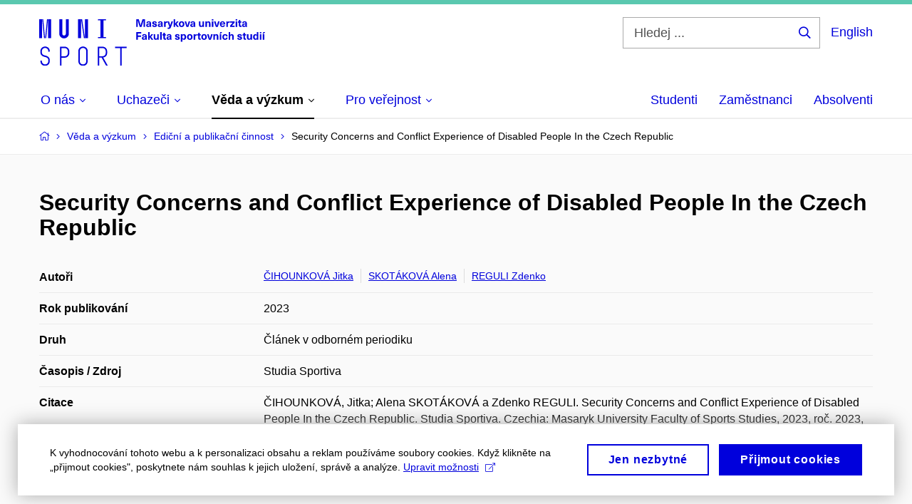

--- FILE ---
content_type: text/plain; charset=utf-8
request_url: https://www.fsps.muni.cz/Redakce/Api/ExtProxyApi/GetCitation?id=2368623&lang=cs
body_size: 285
content:
ČIHOUNKOVÁ, Jitka; Alena SKOTÁKOVÁ a Zdenko REGULI. Security
Concerns and Conflict Experience of Disabled People In the
Czech Republic. Studia Sportiva. Czechia: Masaryk University
Faculty of Sports Studies, 2023, roč. 2023, vol. 17, No 2, s.
43-52. ISSN 1802-7679. Dostupné z:
https://doi.org/10.5817/StS2023-2-4.